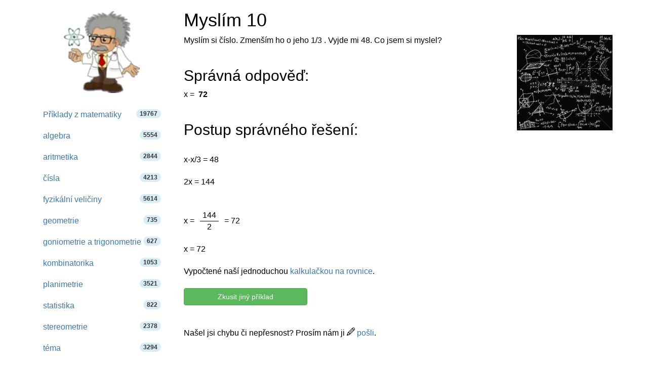

--- FILE ---
content_type: text/html; charset=utf-8
request_url: https://www.hackmath.net/cz/priklad-uloha/25731
body_size: 11551
content:
<!DOCTYPE html>
<html itemscope itemtype="https://schema.org/WebPage" lang="cs">
<head>
    <meta charset="utf-8">
    <meta name="viewport" content="width=device-width, initial-scale=1">
    <title>Příklad z matematiky - Myslím 25731</title>
    <meta name="keywords" content="Příklad, úloha, matematika, algebra, rovnice, zlomky, 7. ročník">
    <meta name="description" content="Příklad, slovní úkol z matematiky: Myslím si číslo. Zmenším ho o jeho 1/3 . Vyjde mi 48. Co jsem si myslel?" >
<style>
html{font-family:sans-serif;-ms-text-size-adjust:100%;-webkit-text-size-adjust:100%}body{margin:0}footer,nav{display:block}a{background-color:#fff0}a:active,a:hover{outline:0}b{font-weight:700}h1{font-size:2em;margin:.67em 0}img{border:0}svg:not(:root){overflow:hidden}hr{-webkit-box-sizing:content-box;-moz-box-sizing:content-box;box-sizing:content-box;height:0}button,input,textarea{color:inherit;font:inherit;margin:0}button{overflow:visible}button{text-transform:none}button,input[type=submit]{-webkit-appearance:button;cursor:pointer}input{line-height:normal}input[type=checkbox],input[type=radio]{-webkit-box-sizing:border-box;-moz-box-sizing:border-box;box-sizing:border-box;padding:0}textarea{overflow:auto}table{border-collapse:collapse;border-spacing:0}td,th{padding:0}@media print{*,:after,:before{color:#000!important;text-shadow:none!important;background:0 0!important;-webkit-box-shadow:none!important;box-shadow:none!important}a,a:visited{text-decoration:underline}a[href]:after{content:" (" attr(href) ")"}a[href^="#"]:after{content:""}img,tr{page-break-inside:avoid}img{max-width:100%!important}h2,h3{orphans:3;widows:3}h2,h3{page-break-after:avoid}.navbar{display:none}.table{border-collapse:collapse!important}.table td,.table th{background-color:#fff!important}.table-bordered td,.table-bordered th{border:1px solid #ddd!important}}*{-webkit-box-sizing:border-box;-moz-box-sizing:border-box;box-sizing:border-box}:after,:before{-webkit-box-sizing:border-box;-moz-box-sizing:border-box;box-sizing:border-box}html{font-size:10px;-webkit-tap-highlight-color:#fff0}body{font-family:"Helvetica Neue",Helvetica,Arial,sans-serif;font-size:14px;line-height:1.42857143;color:#333;background-color:#fff}button,input,textarea{font-family:inherit;font-size:inherit;line-height:inherit}a{color:#337ab7;text-decoration:none}a:focus,a:hover{color:#23527c;text-decoration:underline}a:focus{outline:5px auto -webkit-focus-ring-color;outline-offset:-2px}img{vertical-align:middle}.img-responsive{display:block;max-width:100%;height:auto}hr{margin-top:20px;margin-bottom:20px;border:0;border-top:1px solid #eee}.sr-only{position:absolute;width:1px;height:1px;padding:0;margin:-1px;overflow:hidden;clip:rect(0,0,0,0);border:0}h1,h2,h3,h4{font-family:inherit;font-weight:500;line-height:1.1;color:inherit}h1,h2,h3{margin-top:20px;margin-bottom:10px}h4{margin-top:10px;margin-bottom:10px}h1{font-size:36px}h2{font-size:30px}h3{font-size:24px}h4{font-size:18px}.bg-info{background-color:#d9edf7}ul{margin-top:0;margin-bottom:10px}ul ul{margin-bottom:0}.list-unstyled{padding-left:0;list-style:none}.container{padding-right:15px;padding-left:15px;margin-right:auto;margin-left:auto}@media (min-width:768px){.container{width:750px}}@media (min-width:992px){.container{width:970px}}@media (min-width:1200px){.container{width:1170px}}@media (min-width:992px) and (max-width:1199px){.hidden-md{display:none!important}}@media (min-width:1200px){.hidden-lg{display:none!important}}.container-fluid{padding-right:15px;padding-left:15px;margin-right:auto;margin-left:auto}.row{margin-right:-15px;margin-left:-15px}.col-md-3,.col-md-5,.col-md-9,.col-sm-10,.col-sm-12,.col-sm-2,.col-sm-3,.col-sm-5,.col-sm-6,.col-sm-7,.col-sm-9,.col-xs-12{position:relative;min-height:1px;padding-right:15px;padding-left:15px}.col-xs-12{float:left}.col-xs-12{width:100%}.col-xs-offset-0{margin-left:0}@media (min-width:768px){.col-sm-10,.col-sm-12,.col-sm-2,.col-sm-3,.col-sm-5,.col-sm-6,.col-sm-7,.col-sm-9{float:left}.col-sm-12{width:100%}.col-sm-10{width:83.33333333%}.col-sm-9{width:75%}.col-sm-7{width:58.33333333%}.col-sm-6{width:50%}.col-sm-5{width:41.66666667%}.col-sm-3{width:25%}.col-sm-2{width:16.66666667%}.col-sm-pull-9{right:75%}.col-sm-push-3{left:25%}.col-sm-push-2{left:16.66666667%}.col-sm-offset-3{margin-left:25%}}@media (min-width:992px){.col-md-3,.col-md-5,.col-md-9{float:left}.col-md-9{width:75%}.col-md-5{width:41.66666667%}.col-md-3{width:25%}.col-md-offset-3{margin-left:25%}}@media (min-width:1200px){.col-lg-offset-3{margin-left:25%}}table{background-color:#fff0}th{text-align:left}.table{width:100%;max-width:100%;margin-bottom:20px}.table>tbody>tr>td,.table>tbody>tr>th{padding:8px;line-height:1.42857143;vertical-align:top;border-top:1px solid #ddd}.table-bordered{border:1px solid #ddd}.table-bordered>tbody>tr>td,.table-bordered>tbody>tr>th{border:1px solid #ddd}label{display:inline-block;max-width:100%;margin-bottom:5px;font-weight:700}@media (min-width:768px){.form-horizontal .control-label{padding-top:7px;margin-bottom:0;text-align:right}}input[type=checkbox],input[type=radio]{margin:4px 0 0;margin-top:1px\9;line-height:normal}input[type=checkbox]:focus,input[type=radio]:focus{outline:5px auto -webkit-focus-ring-color;outline-offset:-2px}.form-control{display:block;width:100%;height:34px;padding:6px 12px;font-size:14px;line-height:1.42857143;color:#555;background-color:#fff;background-image:none;border:1px solid #ccc;border-radius:4px;-webkit-box-shadow:inset 0 1px 1px rgb(0 0 0 / .075);box-shadow:inset 0 1px 1px rgb(0 0 0 / .075);-webkit-transition:border-color ease-in-out .15s,box-shadow ease-in-out .15s;-o-transition:border-color ease-in-out .15s,box-shadow ease-in-out .15s;-webkit-transition:border-color ease-in-out .15s,-webkit-box-shadow ease-in-out .15s;transition:border-color ease-in-out .15s,-webkit-box-shadow ease-in-out .15s;transition:border-color ease-in-out .15s,box-shadow ease-in-out .15s;transition:border-color ease-in-out .15s,box-shadow ease-in-out .15s,-webkit-box-shadow ease-in-out .15s}.form-control:focus{border-color:#66afe9;outline:0;-webkit-box-shadow:inset 0 1px 1px rgb(0 0 0 / .075),0 0 8px rgb(102 175 233 / .6);box-shadow:inset 0 1px 1px rgb(0 0 0 / .075),0 0 8px rgb(102 175 233 / .6)}textarea.form-control{height:auto}.form-group{margin-bottom:15px}.radio{position:relative;display:block;margin-top:10px;margin-bottom:10px}.radio label{min-height:20px;padding-left:20px;margin-bottom:0;font-weight:400;cursor:pointer}.radio input[type=radio]{position:absolute;margin-top:4px\9;margin-left:-20px}.form-horizontal .radio{padding-top:7px;margin-top:0;margin-bottom:0}.form-horizontal .radio{min-height:27px}.form-horizontal .form-group{margin-right:-15px;margin-left:-15px}.btn{display:inline-block;margin-bottom:0;font-weight:400;text-align:center;white-space:nowrap;vertical-align:middle;-ms-touch-action:manipulation;touch-action:manipulation;cursor:pointer;background-image:none;border:1px solid #fff0;padding:6px 12px;font-size:14px;line-height:1.42857143;border-radius:4px;-webkit-user-select:none;-moz-user-select:none;-ms-user-select:none;user-select:none}.btn:active:focus,.btn:focus{outline:5px auto -webkit-focus-ring-color;outline-offset:-2px}.btn:focus,.btn:hover{color:#333;text-decoration:none}.btn:active{background-image:none;outline:0;-webkit-box-shadow:inset 0 3px 5px rgb(0 0 0 / .125);box-shadow:inset 0 3px 5px rgb(0 0 0 / .125)}.btn-default{color:#333;background-color:#fff;border-color:#ccc}.btn-default:focus{color:#333;background-color:#e6e6e6;border-color:#8c8c8c}.btn-default:hover{color:#333;background-color:#e6e6e6;border-color:#adadad}.btn-default:active{color:#333;background-color:#e6e6e6;background-image:none;border-color:#adadad}.btn-default:active:focus,.btn-default:active:hover{color:#333;background-color:#d4d4d4;border-color:#8c8c8c}.btn-primary{color:#fff;background-color:#337ab7;border-color:#2e6da4}.btn-primary:focus{color:#fff;background-color:#286090;border-color:#122b40}.btn-primary:hover{color:#fff;background-color:#286090;border-color:#204d74}.btn-primary:active{color:#fff;background-color:#286090;background-image:none;border-color:#204d74}.btn-primary:active:focus,.btn-primary:active:hover{color:#fff;background-color:#204d74;border-color:#122b40}.btn-info{color:#fff;background-color:#5bc0de;border-color:#46b8da}.btn-info:focus{color:#fff;background-color:#31b0d5;border-color:#1b6d85}.btn-info:hover{color:#fff;background-color:#31b0d5;border-color:#269abc}.btn-info:active{color:#fff;background-color:#31b0d5;background-image:none;border-color:#269abc}.btn-info:active:focus,.btn-info:active:hover{color:#fff;background-color:#269abc;border-color:#1b6d85}.btn-success{color:#fff;background-color:#5cb85c;border-color:#4cae4c}.btn-success:focus{color:#fff;background-color:#449d44;border-color:#255625}.btn-success:hover{color:#fff;background-color:#449d44;border-color:#398439}.btn-success:active{color:#fff;background-color:#449d44;background-image:none;border-color:#398439}.btn-success:active:focus,.btn-success:active:hover{color:#fff;background-color:#398439;border-color:#255625}.btn-block{display:block;width:100%}.collapse{display:none}.input-group{position:relative;display:table;border-collapse:separate}.input-group .form-control{position:relative;z-index:2;float:left;width:100%;margin-bottom:0}.input-group .form-control:focus{z-index:3}.input-group .form-control,.input-group-btn{display:table-cell}.input-group-btn{width:1%;white-space:nowrap;vertical-align:middle}.input-group .form-control:first-child{border-top-right-radius:0;border-bottom-right-radius:0}.input-group-btn:last-child>.btn{border-top-left-radius:0;border-bottom-left-radius:0}.input-group-btn{position:relative;font-size:0;white-space:nowrap}.input-group-btn>.btn{position:relative}.input-group-btn>.btn:active,.input-group-btn>.btn:focus,.input-group-btn>.btn:hover{z-index:2}.input-group-btn:last-child>.btn{z-index:2;margin-left:-1px}.input-group-addon{display:table-cell}.input-group-addon{width:1%;white-space:nowrap;vertical-align:middle}.input-group-addon{padding:6px 12px;font-size:14px;font-weight:400;line-height:1;color:#555;text-align:center;background-color:#eee;border:1px solid #ccc;border-radius:4px}.input-group-addon:last-child{border-top-left-radius:0;border-bottom-left-radius:0}.input-group-addon:last-child{border-left:0}.nav{padding-left:0;margin-bottom:0;list-style:none}.nav>li{position:relative;display:block}.nav>li>a{position:relative;display:block;padding:10px 15px}.nav>li>a:focus,.nav>li>a:hover{text-decoration:none;background-color:#eee}.nav>li>a>img{max-width:none}.navbar{position:relative;min-height:50px;margin-bottom:20px;border:1px solid #fff0}@media (min-width:768px){.navbar{border-radius:4px}}@media (min-width:768px){.navbar-header{float:left}}.navbar-collapse{padding-right:15px;padding-left:15px;overflow-x:visible;border-top:1px solid #fff0;-webkit-box-shadow:inset 0 1px 0 rgb(255 255 255 / .1);box-shadow:inset 0 1px 0 rgb(255 255 255 / .1);-webkit-overflow-scrolling:touch}@media (min-width:768px){.navbar-collapse{width:auto;border-top:0;-webkit-box-shadow:none;box-shadow:none}.navbar-collapse.collapse{display:block!important;height:auto!important;padding-bottom:0;overflow:visible!important}.navbar-static-top .navbar-collapse{padding-right:0;padding-left:0}}.container>.navbar-collapse,.container>.navbar-header{margin-right:-15px;margin-left:-15px}@media (min-width:768px){.container>.navbar-collapse,.container>.navbar-header{margin-right:0;margin-left:0}}.navbar-static-top{z-index:1000;border-width:0 0 1px}@media (min-width:768px){.navbar-static-top{border-radius:0}}.navbar-brand{float:left;height:50px;padding:15px 15px;font-size:18px;line-height:20px}.navbar-brand:focus,.navbar-brand:hover{text-decoration:none}@media (min-width:768px){.navbar>.container .navbar-brand{margin-left:-15px}}.navbar-toggle{position:relative;float:right;padding:9px 10px;margin-right:15px;margin-top:8px;margin-bottom:8px;background-color:#fff0;background-image:none;border:1px solid #fff0;border-radius:4px}.navbar-toggle:focus{outline:0}.navbar-toggle .icon-bar{display:block;width:22px;height:2px;border-radius:1px}.navbar-toggle .icon-bar+.icon-bar{margin-top:4px}@media (min-width:768px){.navbar-toggle{display:none}}.navbar-nav{margin:7.5px -15px}.navbar-nav>li>a{padding-top:10px;padding-bottom:10px;line-height:20px}@media (min-width:768px){.navbar-nav{float:left;margin:0}.navbar-nav>li{float:left}.navbar-nav>li>a{padding-top:15px;padding-bottom:15px}}.navbar-form{padding:10px 15px;margin-right:-15px;margin-left:-15px;border-top:1px solid #fff0;border-bottom:1px solid #fff0;-webkit-box-shadow:inset 0 1px 0 rgb(255 255 255 / .1),0 1px 0 rgb(255 255 255 / .1);box-shadow:inset 0 1px 0 rgb(255 255 255 / .1),0 1px 0 rgb(255 255 255 / .1);margin-top:8px;margin-bottom:8px}@media (min-width:768px){.navbar-form .form-control{display:inline-block;width:auto;vertical-align:middle}.navbar-form .input-group{display:inline-table;vertical-align:middle}.navbar-form .input-group .form-control,.navbar-form .input-group .input-group-btn{width:auto}.navbar-form .input-group>.form-control{width:100%}}@media (min-width:768px){.navbar-form{width:auto;padding-top:0;padding-bottom:0;margin-right:0;margin-left:0;border:0;-webkit-box-shadow:none;box-shadow:none}}@media (min-width:768px){.navbar-left{float:left!important}.navbar-right{float:right!important;margin-right:-15px}}.navbar-default{background-color:#f8f8f8;border-color:#e7e7e7}.navbar-default .navbar-brand{color:#777}.navbar-default .navbar-brand:focus,.navbar-default .navbar-brand:hover{color:#5e5e5e;background-color:#fff0}.navbar-default .navbar-nav>li>a{color:#777}.navbar-default .navbar-nav>li>a:focus,.navbar-default .navbar-nav>li>a:hover{color:#333;background-color:#fff0}.navbar-default .navbar-nav>.active>a,.navbar-default .navbar-nav>.active>a:focus,.navbar-default .navbar-nav>.active>a:hover{color:#555;background-color:#e7e7e7}.navbar-default .navbar-toggle{border-color:#ddd}.navbar-default .navbar-toggle:focus,.navbar-default .navbar-toggle:hover{background-color:#ddd}.navbar-default .navbar-toggle .icon-bar{background-color:#888}.navbar-default .navbar-collapse,.navbar-default .navbar-form{border-color:#e7e7e7}.pagination{display:inline-block;padding-left:0;margin:20px 0;border-radius:4px}.pagination>li{display:inline}.pagination>li>a{position:relative;float:left;padding:6px 12px;margin-left:-1px;line-height:1.42857143;color:#337ab7;text-decoration:none;background-color:#fff;border:1px solid #ddd}.pagination>li>a:focus,.pagination>li>a:hover{z-index:2;color:#23527c;background-color:#eee;border-color:#ddd}.pagination>li:first-child>a{margin-left:0;border-top-left-radius:4px;border-bottom-left-radius:4px}.pagination>li:last-child>a{border-top-right-radius:4px;border-bottom-right-radius:4px}.pagination>.active>a,.pagination>.active>a:focus,.pagination>.active>a:hover{z-index:3;color:#fff;cursor:default;background-color:#337ab7;border-color:#337ab7}.badge{display:inline-block;min-width:10px;padding:3px 7px;font-size:12px;font-weight:700;line-height:1;color:#fff;text-align:center;white-space:nowrap;vertical-align:middle;background-color:#777;border-radius:10px}.badge:empty{display:none}.alert{padding:15px;margin-bottom:20px;border:1px solid #fff0;border-radius:4px}.alert-success{color:#3c763d;background-color:#dff0d8;border-color:#d6e9c6}.alert-info{color:#31708f;background-color:#d9edf7;border-color:#bce8f1}.alert-warning{color:#8a6d3b;background-color:#fcf8e3;border-color:#faebcc}.panel{margin-bottom:20px;background-color:#fff;border:1px solid #fff0;border-radius:4px;-webkit-box-shadow:0 1px 1px rgb(0 0 0 / .05);box-shadow:0 1px 1px rgb(0 0 0 / .05)}.panel-body{padding:15px}.panel-heading{padding:10px 15px;border-bottom:1px solid #fff0;border-top-left-radius:3px;border-top-right-radius:3px}.panel-default{border-color:#ddd}.panel-default>.panel-heading{color:#333;background-color:#f5f5f5;border-color:#ddd}.container-fluid:after,.container-fluid:before,.container:after,.container:before,.form-horizontal .form-group:after,.form-horizontal .form-group:before,.nav:after,.nav:before,.navbar-collapse:after,.navbar-collapse:before,.navbar-header:after,.navbar-header:before,.navbar:after,.navbar:before,.panel-body:after,.panel-body:before,.row:after,.row:before{display:table;content:" "}.container-fluid:after,.container:after,.form-horizontal .form-group:after,.nav:after,.navbar-collapse:after,.navbar-header:after,.navbar:after,.panel-body:after,.row:after{clear:both}.center-block{display:block;margin-right:auto;margin-left:auto}.pull-right{float:right!important}body{color:#000;font-size:16px}table{font-size:16px;line-height:145%}ul.tips li{line-height:200%}table td{font-size:16px}.listing{padding-left:1em}#rr{float:right;margin:0 0 1em 1em}input[type="checkbox"]{display:inline}img{border:0}.radio{display:inline}.thumb{width:40px;clear:left;float:left;margin:8px 5px 20px 0}ul.nav li a span{color:#333}textarea{width:254px;box-sizing:border-box;-webkit-box-sizing:border-box;-moz-box-sizing:border-box}@media only screen and (max-width:767px){.hide-on-phones{display:none!important}}.footer{text-align:center;padding:30px 0;margin-top:70px;border-top:1px solid #e5e5e5;background-color:#f5f5f5}.space-1{padding-left:1em}.space-2{padding-left:2em}li.white a:hover{background:white!important}.listing li,.listing li:hover{cursor:pointer!important;margin-top:1em}.listing a.text-decoration-none,.listing a.text-decoration-none:hover{text-decoration:none!important;color:#333}.listing a.text-decoration-none:visited{color:#000}span.HMTitle{color:#23527c;font-weight:700}a:hover span.HMTitle,span.HMTitle:hover{text-decoration:underline!important;color:#23527c}.listing li,.listing li:hover{clear:left;padding-bottom:2em}.pad15{padding:15px}.listing li.last,.listing li.last img,.listing li.last:hover{padding-bottom:0}.list-unstyled{list-style:none}.navbar-static-top{margin-bottom:19px}#navbar-toggle-cbox:checked~.collapse{display:block}#navbar-toggle-cbox{display:none}#hashover .cmtdiv form,#hashover form{display:block}#hashover form input,#hashover form textarea{margin:0}#hashover form textarea{width:100%;margin-bottom:1em;vertical-align:top;resize:vertical}#hashover input:hover,#hashover textarea:hover{text-decoration:none}#hashover form table input:focus{color:#222}#hashover form label{display:inline-block;padding-top:.5em;vertical-align:middle;cursor:pointer}#hashover label input[type=checkbox]{margin-right:2px;padding:0}#hashover hr{border:0;height:1px;background-color:gray;margin-top:0;margin-bottom:5px;clear:both}#hashover .cmtdiv form .cmtfont{padding-left:8px}#hashover{clear:both}#hashover .cmtdiv form{margin-top:6px;clear:both}#hashover form div.cmtbox{padding:6px 8px 8px}#hashover form input,#hashover form textarea{font-size:13px;color:#222}#hashover form input,#hashover form table input,#hashover form textarea{padding:2px;background-color:#fafafa;font-family:"Arial","Helvetica","FreeSans",sans-serif;border:1px solid gray;outline-offset:0;outline:-webkit-focus-ring-color}#hashover .cmtdiv label,#hashover form input,#hashover form table input,#hashover form textarea{transition:all 120ms linear 0ms;-moz-transition:all 120ms ease 0ms;-webkit-transition:all 120ms ease 0ms;-o-transition:all 120ms ease 0ms}#hashover .cmtdiv label,#hashover form input,#hashover form table input,#hashover form textarea{box-sizing:border-box;-moz-box-sizing:border-box;-webkit-box-sizing:border-box;-o-box-sizing:border-box}#hashover .cmtbubble,#hashover .cmtdiv .optionbuttons a,#hashover .cmtdiv input.delete,#hashover .cmtdiv label,#hashover form div.cmtbox,#hashover form input,#hashover form table input{border-radius:5px 5px 5px 5px;-moz-border-radius:5px 5px 5px 5px;-webkit-border-radius:5px 5px 5px 5px;-o-border-radius:5px 5px 5px 5px}#hashover #requiredFields{display:none}#hashover form div textarea{width:100%;margin-bottom:0!important;padding:5px 5px 8px;vertical-align:top;border-radius:5px 5px 0 0;-moz-border-radius:5px 5px 0 0;-webkit-border-radius:5px 5px 0 0;-o-border-radius:5px 5px 0 0;resize:vertical}#hashover form input.post_cmt{border-top:none;margin-top:0!important;border-radius:0 0 5px 5px;-moz-border-radius:0 0 5px 5px;-webkit-border-radius:0 0 5px 5px;-o-border-radius:0 0 5px 5px;padding:6px 4px}#hashover input.post_cmt:hover{background-color:#f0f0f0!important;cursor:pointer}#hashover input.post_cmt:focus{background-color:#e8e8e8!important;border-color:#000!important}#hashover input:hover,#hashover textarea:hover{background-color:#fcfcfc!important;border-color:#000!important}#hashover input:focus,#hashover textarea:focus{background-color:#fcfcfc;border-color:#05f!important}#hashover input[type=password]:focus,#hashover input[type=text]:focus,#hashover textarea:focus{box-shadow:0 0 2px rgb(85 255 255 / .8)!important;-moz-box-shadow:0 0 2px rgb(85 255 255 / .8)!important;-webkit-box-shadow:0 0 2px rgb(85 255 255 / .8)!important;-o-box-shadow:0 0 2px rgb(85 255 255 / .8)!important}#hashover form table input{width:100%;height:32px;font-size:14px;padding-left:28px;padding-right:6px;background-position:left center;background-repeat:no-repeat;background-attachment:scroll;color:gray}#hashover table tbody tr td{padding:2px 3px 6px;line-height:16px}#hashover .cmtdiv table tbody tr td[rowspan="2"]{padding:0 8px 0 0!important}#hashover table tbody tr td:first-child{padding:2px 3px 6px 0}#hashover .cmtdiv table tbody tr:nth-child(1) td:nth-child(2){padding-left:0}#hashover table tbody tr td:nth-last-child(1){padding:2px 0 6px 3px}#hashover input.opt-name{background-image:url(/hashover/images/name.png);background-repeat:no-repeat}#hashover input.opt-password{background-image:url(/hashover/images/password.png)}#hashover input.opt-email{background-image:url(/hashover/images/email.png)}#hashover .cmtdiv table tbody tr td,#hashover .cmtdiv table tbody tr td:nth-last-child(1){padding-bottom:2px}#hashover .cmtdiv .cmtopts span.cmtbuttons{color:#fff0;font-size:0}#hashover .cmtdiv .cmtopts span.cmtbuttons a{display:inline-block;border-top:1px solid #c1c1c1;border-left:1px solid #c1c1c1;height:25px;width:31px;background-color:#eceeff;margin:0;background-position:center center;background-repeat:no-repeat;background-attachment:scroll;color:#fff0;font-size:0;overflow:hidden!important;transition:background 140ms linear 0ms;-moz-transition:background 140ms linear 0ms;-webkit-transition:background 140ms linear 0ms;-o-transition:background 140ms linear 0ms}#hashover .cmtdiv .cmtopts span.cmtbuttons a:first-child{border-top-left-radius:6px}#hashover .cmtdiv .cmtopts span.cmtbuttons a:hover{background-color:#e4e6f6}#hashover a.edit{background-image:url(/hashover/images/edit.png)}#hashover .cmtdiv{clear:both}#hashover a,#hashover a:link{text-decoration:none;color:#00c;outline:0}#hashover a:visited{color:#00268f}#hashover a:hover{text-decoration:underline;text-shadow:0 0 3px #8cf5ff;cursor:pointer;color:#005eff}#hashover .cmtbubble,#hashover form div.cmtbox{overflow:hidden;background-color:#f6f8ff;border:1px solid gray!important;text-align:left;height:auto;width:auto}#hashover .cmtdiv .cmtbubble .cmtdata{padding:0 10px;line-height:1.4em}#hashover .cmtdiv hr{background-color:#c1c1c1;margin:0}#hashover .cmtdiv table{padding:0 6px 0 5px;margin:5px 0}#hashover .cmtdiv table tbody tr td{line-height:normal}#hashover .cmtdiv .optionbuttons a,#hashover .cmtdiv input,#hashover .cmtdiv label{font-size:11px!important}#hashover .cmtdiv input.post_cmt{margin:0;border:0;margin-top:0!important;background-color:#f0f0f0}#hashover .cmtdiv input.post_cmt:hover{background-color:#e9e9e9!important;cursor:pointer}#hashover .cmtdiv input.post_cmt:focus{background-color:#e5e5e5!important}#hashover .cmtdiv input.delete[type=submit]{padding:3px 4px!important}#hashover .cmtdiv .optionbuttons a,#hashover .cmtdiv input.delete[type=submit],#hashover .cmtdiv label{display:inline-block;border:1px solid transparent!important;background:0 0!important;margin-bottom:5px}#hashover .cmtdiv label{padding:2px 5px 0 1px!important}#hashover .cmtdiv .optionbuttons a{padding:3px 6px!important;color:#222}#hashover .cmtdiv .optionbuttons a:hover,#hashover .cmtdiv label:hover{border-color:#c1c1c1!important;background-color:#eceeff!important;text-shadow:none;cursor:pointer;text-decoration:none;color:#222}#hashover .cmtdiv .options{display:block;overflow:hidden;width:100%;background-color:#f0f0f0;transition:all .15s linear 0ms;-moz-transition:all .15s linear 0ms;-webkit-transition:all .15s linear 0ms;-o-transition:all .15s linear 0ms}#hashover .cmtdiv table input{margin:2px 0;height:26px}#hashover .cmtdiv textarea{margin:0!important;border-left:none!important;border-right:none!important;border-color:#c1c1c1;border-radius:0!important;-moz-border-radius:0!important;-webkit-border-radius:0!important;-o-border-radius:0!important}#hashover .cmtfont{font-size:16px;display:inline-block;padding-top:2px}#hashover .cmtdiv .cmtfont{display:inline-block;clear:right}#hashover .cmtdiv .optionbuttons{float:right;padding:0 5px 0 0!important}#hashover .cmtdiv .cmtheader{line-height:normal;padding:8px 10px 10px;margin-bottom:10px;overflow:hidden}#hashover .cmtdiv .cmtheader .cmtfont{font-size:20px}#hashover .cmtdiv .cmtdate{display:inline-block;color:#606060!important;margin-top:4px}#hashover .cmtdiv .cmtdate a,#hashover .cmtdiv .cmtdate span{text-shadow:none!important;color:#606060!important}#hashover .cmtdiv .cmtopts{padding-left:10px;margin-top:-4px;overflow:hidden;width:auto;clear:both}#hashover label input[type=checkbox]{vertical-align:middle;margin-top:1px;margin-bottom:2px}#hashover .cmtdiv .optionbuttons input.delete:focus,#hashover .cmtdiv .optionbuttons input.delete:hover{border:1px solid #b00!important;background-color:red!important;color:#fcfcfc!important;cursor:pointer}#hashover .cmtdiv input.delete:focus{box-shadow:0 0 3px #f55!important;-moz-box-shadow:0 0 3px #f55!important;-webkit-box-shadow:0 0 3px #f55!important;-o-box-shadow:0 0 3px #f55!important}#hashover>.cmtfont:nth-child(3){margin-bottom:0;display:inline-block;width:100%;padding-bottom:8px;border-bottom:1px dashed #bebebe}
.katex .base{margin-bottom: 8px;} .label-success,.badge-success{background-color:#468847}
.center-block{display:block;margin-right:auto;margin-left:auto}
#hashover a.like {
    width: 13px !important;
    height: 13px !important;
    background-position: -154px -28px !important;
    background-image: url(/hashover/images/spritesheet.png);
    background-repeat: no-repeat;

}
#hashover a.liked {
    width: 13px !important;
    height: 13px !important;
    background-position: -154px -51px !important;
    background-image: url(/hashover/images/spritesheet.png);
    background-repeat: no-repeat;
}
.fraction{display:inline-block;text-align:center;vertical-align:middle;margin-left:2px;margin-right:2px;}
.fraction,.top,.bottom{padding:0 5px;}
.fraction span.slash{border:0;clip:rect(1px, 1px, 1px, 1px);clip-path:inset(50%);height:1px;margin:-1px;overflow:hidden;padding:0;position:absolute;width:1px;word-wrap:normal!important;}
.fraction span.slash:focus{background-color:#eee;clip:auto!important;clip-path:none;color:#444;display:block;font-size:1em;height:auto;left:5px;line-height:normal;padding:15px 23px 14px;text-decoration:none;top:5px;width:auto;z-index:100000;}
.bottom{border-top:1px solid #000;display:block;}
</style>

    <link rel="apple-touch-icon" sizes="144x144" href="/static/Einstein_144.jpg">
    <link rel="apple-touch-icon" sizes="114x114" href="/static/Einstein_114.jpg">
    <link rel="apple-touch-icon" sizes="72x72" href="/static/Einstein_72.jpg">
    <link rel="apple-touch-icon" href="/static/Einstein_57.jpg">
    <link rel="icon" type="image/x-icon" href="/favicon.ico">
    
<meta property="og:type" content="article">
<meta property="og:title" content="Myslím 10 - příklad-úloha z matematiky (25731)">
<meta property="og:description" content="Myslím si číslo. Zmenším ho o jeho 1/3 . Vyjde mi 48. Co jsem si myslel?">
<meta property="og:image" content="https://www.hackmath.net/img/31/eq222.jpg">
<meta property="og:image:width" content="225">
<meta property="og:image:height" content="225">
<meta property="og:locale" content="cs_CZ">
<meta property="og:url" content="https://www.hackmath.net/cz/priklad-uloha/25731">
<meta property="og:site_name" content="hackmath.net">
<link rel="alternate" href="https://www.hackmath.net/cz/priklad-uloha/25731" hreflang="cs" >
<link rel="canonical" href="https://www.hackmath.net/cz/priklad-uloha/25731" >
<link rel="alternate" href="https://www.hackmath.net/en/math-problem/25731" hreflang="en" >
<link rel="alternate" href="https://www.hackmath.net/sk/priklad-uloha/25731" hreflang="sk" >
<script async src="https://pagead2.googlesyndication.com/pagead/js/adsbygoogle.js?client=ca-pub-4360572270212160" crossorigin="anonymous"></script>
<script async src="https://www.googletagmanager.com/gtag/js?id=G-3QT7CQFMW7"></script>
<script>
    window.dataLayer = window.dataLayer || [];function gtag(){dataLayer.push(arguments);}gtag('js', new Date());gtag('config', 'G-3QT7CQFMW7');
</script>

</head>
<body>

<div class="container bs-docs-container">
    <div class="row">
        <div class="col-sm-push-3 col-sm-9" role="main">
            <div class="bs-docs-section">

                <h1>Myslím 10</h1><div class="row">
  <div class="col-md-9 col-sm-12 col-xs-12">Myslím si číslo. Zmenším ho o jeho 1/3 . Vyjde mi 48. Co jsem si myslel?<br><br><h2>Správná odpověď: </h2><form class="form-horizontal" id="exampleform" action="/cz/priklad-uloha/25731" method="post">x = <b><span title='Nesprávná odpověď' class='bad'></span>&nbsp;<span title='Správný výsledek'>72</span></b> <br><br><h2>Postup správného řešení:</h2><div id="tex"><br>x-x/3 = 48<br>
<br>
2x = 144<br>
<br>
<br>
x = <span class='fraction'><span class='top'>144</span><span class='slash'>/</span><span class='bottom'>2</span></span> = 72<br>
<br>
x = 72<br><br>Vypočtené naší jednoduchou <a href="/cz/kalkulacka/reseni-soustavy-linearnich-rovnic?input=x-x%2F3+%3D+48">kalkulačkou na rovnice</a>.<br></div> <br><div class='row'><div class='col-md-5 col-xs-12'><a href="/cz/priklad-uloha/25741" class='btn btn-success btn-block' id='related-problem-25741' >Zkusit jiný příklad</a></div> </div><br><br><input name="example" type="hidden" value="null"><input name="example_hash" type="hidden" value="bd1f1d4579cd59e03d789b986a2b9d64"><input name="time" type="hidden" value="1766999394.8717"><input name="backurl" type="hidden" value="/cz/priklad-uloha/25731"><input name="example_id" type="hidden" value="25731"></form></div>
  <div class="col-md-3 col-sm-12 col-xs-12 center-block"><img src='/img/31/eq222.jpg' class='img-responsive center-block' style='margin-bottom:1.5em' width='225' height='225' id='rr' alt=''></div>
</div>
<div class='form-suggest'>Našel jsi chybu či nepřesnost? Prosím nám ji <a href='#exampleCorrection' id='editInline'>         <svg version="1.1" style="width:1em;height:1em;" viewBox="0 0 32 32">
		<g>
			<path d="M30.276,1.722C29.168,0.611,27.69,0,26.121,0s-3.045,0.61-4.154,1.72L4.294,19.291c-0.105,0.104-0.185,0.229-0.235,0.367
				l-4,11c-0.129,0.355-0.046,0.756,0.215,1.031C0.466,31.891,0.729,32,1,32c0.098,0,0.196-0.014,0.293-0.044l9.949-3.052
				c0.156-0.047,0.298-0.133,0.414-0.248l18.621-18.621C31.389,8.926,32,7.448,32,5.878C31.999,4.309,31.389,2.832,30.276,1.722z
				 M10.092,27.165l-3.724,1.144c-0.217-0.637-0.555-1.201-1.016-1.662c-0.401-0.399-0.866-0.709-1.356-0.961L5.7,21H8v2
				c0,0.553,0.447,1,1,1h1.765L10.092,27.165z M24.812,12.671L12.628,24.855l0.35-1.647c0.062-0.296-0.012-0.603-0.202-0.837
				C12.586,22.136,12.301,22,12,22h-2v-2c0-0.552-0.448-1-1-1H7.422L19.315,7.175l0.012,0.011c0.732-0.733,1.707-1.136,2.742-1.136
				s2.011,0.403,2.742,1.136s1.138,1.707,1.138,2.743C25.949,10.965,25.546,11.938,24.812,12.671z M28.862,8.621L27.93,9.554
				c-0.09-1.429-0.683-2.761-1.703-3.782c-1.021-1.022-2.354-1.614-3.787-1.703l0.938-0.931l0.002-0.002
				C24.11,2.403,25.085,2,26.121,2s2.01,0.403,2.741,1.136C29.596,3.869,30,4.843,30,5.878C30,6.915,29.598,7.889,28.862,8.621z
				 M22.293,8.293l-10,10c-0.391,0.391-0.391,1.023,0,1.414C12.487,19.902,12.744,20,13,20s0.511-0.098,0.707-0.293l10-10
				c0.391-0.391,0.391-1.023,0-1.414C23.315,7.902,22.684,7.902,22.293,8.293z"/>
		</g>

</svg>  pošli</a>.<br><br><div  style='display: none;margin-bottom:1.5em' id='exampleCorrection' class='bg-info pad15'>
<form id='formCorrection'><br><br>        <div class="row" >
<div class="form-group">
  <div class="col-sm-2"><label class="control-label" for="txt">Text - napiš a změň co chceš: </label></div>
  <div class="col-sm-10"><textarea name='example' id='txt' class='form-control' rows='4' cols='60'>Myslím si číslo. Zmenším ho o jeho 1/3 . Vyjde mi 48. Co jsem si myslel?</textarea><br></div>
</div>
</div>
        <div class="row">
<div class="form-group">
  <div class="col-sm-2"><label class="control-label" for="id-email">Tvůj e-mail: </label></div>
  <div class="col-sm-6"><input name="e_mail" type="text" value="" placeholder="math@hackmath.net" class="form-control" id="id-email"></div>
 </div>
<br>
<br>
<div class="form-group">
<div class="col-sm-push-2 col-sm-6">
  <input name="submit" type="submit" value="Odeslat na úpravu" class="btn btn-primary">
  </div>
</div>
</div> <input name="action" type="hidden" value="saveCorrection"><input name="example_id" type="hidden" value="25731"><input name="old_text" type="hidden" value="Myslím si číslo. Zmenším ho o jeho 1/3 . Vyjde mi 48. Co jsem si myslel?"></form></div><div  style='display: none;'  id='thankYou'><div class='alert alert-success'>Děkujeme za odeslání opravy textu příkladu. V krátkém čase příklad překontrolujeme a zapracujeme opravu.</div> </div> </div><div id="hashover">
	<br id="comments">

    <br><div style="margin: 16px 0px 12px 0px;" class="cmtdiv"></div>
	<form name="comment_form" action="/cz/priklad-uloha/25731" method="post">
		<div class="cmtbox">
			<table>
				<tbody>
					<tr>
<td><input type="text" name="name" title="Nickname" maxlength="30" class="opt-name" value="" placeholder="Nickname"></td><td><input type="text" name="email" title="E-mail adresa" class="opt-email" value="" placeholder="E-mail adresa"></td></tr></tbody></table><div id="requiredFields" style="display: none;"><input type="text" name="summary" value="" placeholder="Summary"><input type="hidden" name="middlename" value=""><input type="text" name="lastname" value="" placeholder="Last Name"><input type="text" name="address" value="" placeholder="Address"><input type="hidden" name="zip" value=""></div><textarea rows="5" cols="63" name="comment" style="width: 100%;" title="" placeholder="Napište nám prosím svůj komentář ku úloze - postřehy, myšlenku nebo se něco zeptejte. Děkujeme že si takto pomáháme navzájem - žáci, studenti, učitelé, rodiče a tvůrci příkladů."></textarea><br><input class="post_cmt" type="submit" value="Přidat komentář" style="width: 100%;"><br></div></form><br>
	<br>
</div>

<script>
    function like(c,f){var like=new XMLHttpRequest();like.open('GET','/?action=like&like='+c);like.send();if(document.getElementById('likes-'+c).innerHTML!=''){var likes=parseInt(document.getElementById('likes-'+c).innerHTML.replace(/[^0-9]/g,''))}else{var likes=parseInt(0)}
        if(document.getElementById('like-'+c).className=='like'){document.getElementById('like-'+c).className='liked';document.getElementById('like-'+c).title='Ste \'like\' tento komentár';likes++}else{document.getElementById('like-'+c).className='like';document.getElementById('like-'+c).title='\'Like\' tento komentár';likes--}
        var like_count=(likes!=1)?likes+' Likes':likes+' Like';document.getElementById('likes-'+c).innerHTML=(likes>0)?'<b>'+like_count+'</b>':''}
</script>



<div class='panel panel-default'><div class='panel-heading'>Tipy na související online kalkulačky</div> <div class='panel-body'>Potřebujete pomoci sčítat, zkrátít či vynásobit zlomky? Zkuste naši <a href="/cz/kalkulacka/zlomkovy-kalkulator">zlomkovou kalkulačku</a>.<br>Máte lineární rovnici nebo soustavu rovnic a hledáte její <a href="/cz/kalkulacka/reseni-soustavy-linearnich-rovnic">řešení</a>? Nebo máte <a href="/cz/kalkulacka/kvadraticka-rovnice">kvadratickou rovnici</a>?</div> </div> 

<div class="panel panel-default">
    <div class="panel-heading"><h3>K vyřešení této úlohy jsou potřebné tyto znalosti z matematiky:</h3></div>
    <div class="panel-body"><b>algebra</b><ul class='tips'><li><a href="/cz/priklady-ulohy/rovnice">rovnice</a></li></ul><b>čísla</b><ul class='tips'><li><a href="/cz/priklady-ulohy/zlomky">zlomky</a></li></ul><b>Úroveň náročnosti úkolu</b><ul class='tips'><li><a href="/cz/priklady-ulohy/7-rocnik">7. ročník</a></li></ul></div>
</div>
<h2>Související a podobné příklady:</h2><ul class='listing list-unstyled'><li><a href="/cz/priklad-uloha/25741" class="text-decoration-none"><span class='HMTitle'>Myslím 11</span> <br><img src='/thumb/91/t_9291.jpg' alt='' width='40' height='24' class='thumb'> Myslím si číslo Zvětším ho o jeho 2/5 Vyjde mi 63. Co jsem si myslel?</a></li><li><a href="/cz/priklad-uloha/2874" class="text-decoration-none"><span class='HMTitle'>Myslím si číslo</span> <br><img src='/thumb/74/t_2874.jpg' alt='' width='40' height='29' class='thumb'> Myslím si číslo. Když ho vynásobíš sedmi, a přičteš k součinu 3, dostaneš 80. Jaké číslo si myslím?</a></li><li><a href="/cz/priklad-uloha/1987" class="text-decoration-none"><span class='HMTitle'>Číslo</span> <br><img src='/thumb/87/t_1987.jpg' alt='' width='40' height='33' class='thumb'> Myslím si číslo. Když ho zmenším 4krát dostanu číslo 9. Které číslo jsem si myslela?</a></li><li><a href="/cz/priklad-uloha/5684" class="text-decoration-none"><span class='HMTitle'>Dostanu 5684</span> <br><img src='/thumb/84/t_5684.jpg' alt='' width='40' height='38' class='thumb'> Myslím si číslo. Pokud ho zmenším 3 krát, podíl zvětším o 5/6 a součet zmenším 0,5 krát, dostanu 2 1/7. Jaké je to číslo?</a></li><li><a href="/cz/priklad-uloha/7233" class="text-decoration-none"><span class='HMTitle'>Myslím 8</span> <br><img src='/thumb/53/t_8153.jpg' alt='' width='40' height='36' class='thumb'> Myslím si číslo. Zmenším ho nejdříve na jeho jednu třetinu. Výsledek následně zvětším o jednu třetinu a dostanu číslo 12</a></li><li><a href="/cz/priklad-uloha/3730" class="text-decoration-none"><span class='HMTitle'>Číslo</span> <br><img src='/thumb/70/t_3870.jpg' alt='' width='40' height='25' class='thumb'> Myslím si číslo. Když jeho druhou odmocninu vydělíme jeho devítinou, dostanu číslo 1. Které číslo jsem si myslel?</a></li><li class="last"><a href="/cz/priklad-uloha/6016" class="text-decoration-none"><span class='HMTitle'>Myslím 6</span> <br><img src='/thumb/45/t_6645.jpg' alt='' width='40' height='40' class='thumb'> Myslím si číslo ke kterému když přičtu 32 vyjde mi číslo o 42 větší než -23</a></li></ul>            </div>
        </div>
        <div class="col-sm-3 col-sm-pull-9 col-xs-12">
            <div class="bs-docs-sidebar hidden-print" role="complementary">
                <br><a href="/cz/priklady-ulohy"><img width='150' height='162' class='center-block img-responsive' src='/static/Einstein6.webp' itemprop='logo' alt='Slovní úlohy a příklady'></a>                <br>
                <ul class="nav bs-docs-sidenav">
                    <li><a href="/cz/priklady-ulohy">Příklady z matematiky<span class="badge alert-info pull-right">19767</span></a></li><li><a href="/cz/priklady-ulohy/algebra" title="Příklady na algebry">algebra <span class='badge alert-info pull-right' title="Počet příkladů: 5554">5554</span></a></li><li><a href="/cz/priklady-ulohy/aritmetika" title="Příklady na aritmetiky">aritmetika <span class='badge alert-info pull-right' title="Počet příkladů: 2844">2844</span></a></li><li><a href="/cz/priklady-ulohy/cisla" title="Příklady na čísel">čísla <span class='badge alert-info pull-right' title="Počet příkladů: 4213">4213</span></a></li><li><a href="/cz/priklady-ulohy/fyzikalni-veliciny" title="Příklady na fyzikální veličiny">fyzikální veličiny <span class='badge alert-info pull-right' title="Počet příkladů: 5614">5614</span></a></li><li><a href="/cz/priklady-ulohy/geometrie" title="Příklady na geometrie">geometrie <span class='badge alert-info pull-right' title="Počet příkladů: 735">735</span></a></li><li><a href="/cz/priklady-ulohy/goniometrie-a-trigonometrie" title="Příklady na goniometrie a trigonometrie">goniometrie a trigonometrie <span class='badge alert-info pull-right' title="Počet příkladů: 627">627</span></a></li><li><a href="/cz/priklady-ulohy/kombinatorika" title="Příklady na kombinatoriky">kombinatorika <span class='badge alert-info pull-right' title="Počet příkladů: 1053">1053</span></a></li><li><a href="/cz/priklady-ulohy/planimetrie" title="Příklady na planimetrie">planimetrie <span class='badge alert-info pull-right' title="Počet příkladů: 3521">3521</span></a></li><li><a href="/cz/priklady-ulohy/statistika" title="Příklady na statistiky">statistika <span class='badge alert-info pull-right' title="Počet příkladů: 822">822</span></a></li><li><a href="/cz/priklady-ulohy/stereometrie" title="Příklady na stereometrie">stereometrie <span class='badge alert-info pull-right' title="Počet příkladů: 2378">2378</span></a></li><li><a href="/cz/priklady-ulohy/tema" title="Příklady na téma">téma <span class='badge alert-info pull-right' title="Počet příkladů: 3294">3294</span></a></li><li><a href="/cz/priklady-ulohy/zakladni-operace-a-pojmy" title="Příklady na základní operace a pojmy">základní operace a pojmy <span class='badge alert-info pull-right' title="Počet příkladů: 6046">6046</span></a></li><li><hr></li></ul><form class="navbar-form navbar-left" method="get" id='id-form-q' action="/cz/priklady-ulohy">
    <div class="input-group">
                <input name="q" id='q-id' type="text" value="" minlength="1" class="form-control" placeholder="Hledej">
        <div class="input-group-btn">
            <button aria-label="Hledej" class="btn btn-default" type="submit">
                <svg version="1.1" style="width:1em;height:1em;" viewBox="0 0 446.25 446.25">
	<g>
		<path d="M318.75,280.5h-20.4l-7.649-7.65c25.5-28.05,40.8-66.3,40.8-107.1C331.5,73.95,257.55,0,165.75,0S0,73.95,0,165.75
			S73.95,331.5,165.75,331.5c40.8,0,79.05-15.3,107.1-40.8l7.65,7.649v20.4L408,446.25L446.25,408L318.75,280.5z M165.75,280.5
			C102,280.5,51,229.5,51,165.75S102,51,165.75,51S280.5,102,280.5,165.75S229.5,280.5,165.75,280.5z"/>
	</g>
</svg>
            </button>
        </div>
    </div>

</form>
<br><br><ul class='nav bs-docs-sidenav'><li class="space-1"><a href="/cz/priklady-ulohy?list=1">Nové slovní úlohy</a></li><li class="space-1"><a href="/cz/priklady-ulohy?list=2">Populární příklady</a></li><li class="space-1"><a href="/cz/priklady-ulohy?list=3">Těžší příklady</a></li><li class="space-1"><a href="/cz/priklady-ulohy?list=4">Nejsnazší příklady</a></li><li><hr></li><li><a href="/cz/pocitani" title="základy aritmetiky">Počítání</a></li><li><a href="/cz/kalkulacka">Kalkulačky<span class="badge alert-info pull-right">94</span></a></li>                </ul>
            </div>
        </div>

    </div>
</div>

<div class="container-fluid">
    <footer class='footer'>© 2025 HackMath.net | <a href="/cz/kontakt">kontakt</a> | <a href="/en/math-problem/25731" title="English" hreflang='en'>en</a> | <a href="/cz/priklad-uloha/25731" title="Česky" hreflang='cs'>cz</a> | <a href="/sk/priklad-uloha/25731" title="Slovensky" hreflang='sk'>sk</a> </footer>
</div>


<script defer onload="docReady()" src="https://cdnjs.cloudflare.com/ajax/libs/jquery/1.12.4/jquery.min.js" crossorigin="anonymous" referrerpolicy="no-referrer"></script>
<script>
function docReady() {
$(document).ready(function() {                 $('#editInline').click(function() { $("#exampleCorrection").show(); $('#thankYou').hide(); return false; });


    $('#formCorrection').submit(function(e) {

     e.preventDefault();

            var form = $(this);
    var url = form.attr('action');

    $.ajax({
           type: "post",
           url: '/cz',
           data: form.serialize(),
           success: function(data)
           {
               $("#exampleCorrection").hide();
               $('#thankYou').show();
           }
         });
            return false;

    });$('.input').keypress(function(data){ if(data.which == 13) { data.preventDefault();var ff = ':input:eq(' + (1+$(':input').index($(this)))  + ')'; $(ff).focus();} }); });
}
</script>
    </body>
</html>

--- FILE ---
content_type: text/html; charset=utf-8
request_url: https://www.google.com/recaptcha/api2/aframe
body_size: 265
content:
<!DOCTYPE HTML><html><head><meta http-equiv="content-type" content="text/html; charset=UTF-8"></head><body><script nonce="rUJbFDtlgtIs6cB0oSCLVA">/** Anti-fraud and anti-abuse applications only. See google.com/recaptcha */ try{var clients={'sodar':'https://pagead2.googlesyndication.com/pagead/sodar?'};window.addEventListener("message",function(a){try{if(a.source===window.parent){var b=JSON.parse(a.data);var c=clients[b['id']];if(c){var d=document.createElement('img');d.src=c+b['params']+'&rc='+(localStorage.getItem("rc::a")?sessionStorage.getItem("rc::b"):"");window.document.body.appendChild(d);sessionStorage.setItem("rc::e",parseInt(sessionStorage.getItem("rc::e")||0)+1);localStorage.setItem("rc::h",'1766999396246');}}}catch(b){}});window.parent.postMessage("_grecaptcha_ready", "*");}catch(b){}</script></body></html>